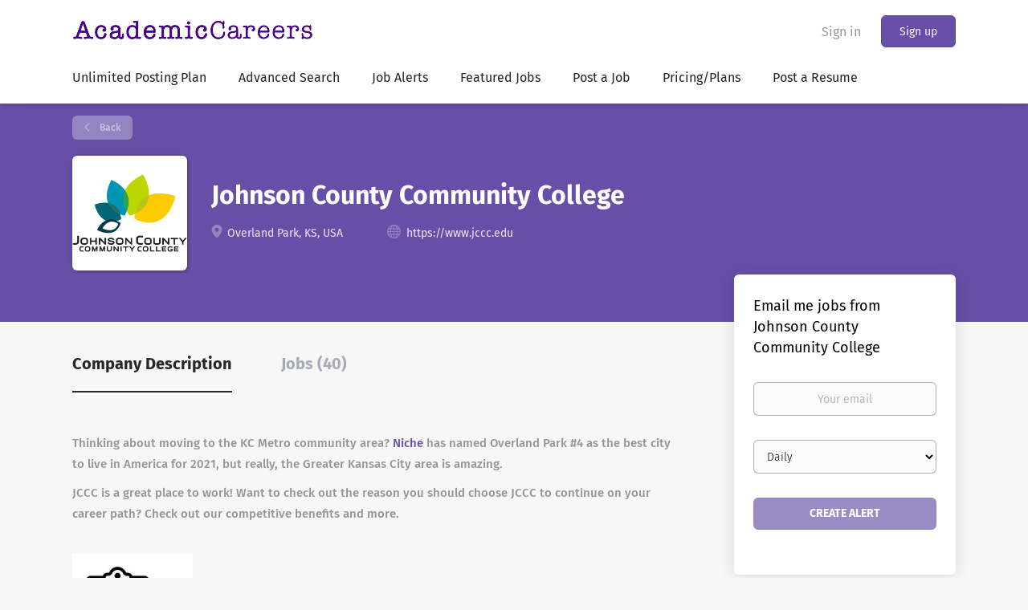

--- FILE ---
content_type: text/html;charset=utf-8
request_url: https://academiccareers.com/company/11518/johnson-county-community-college/
body_size: 16052
content:
<!DOCTYPE html>
<html lang="en">
<head>
    <meta charset="utf-8">
    <meta http-equiv="X-UA-Compatible" content="IE=edge">
    <meta name="viewport" content="width=device-width, initial-scale=1">
    <!-- The above 3 meta tags *must* come first in the head; any other head content must come *after* these tags -->

    <meta name="keywords" content="">
    <meta name="description" content="Jobs at Johnson County Community College on Academic Careers">
    <meta name="viewport" content="width=device-width, height=device-height, initial-scale=1.0, target-densityDpi=device-dpi">
    <link rel="alternate" type="application/rss+xml" title="Jobs" href="https://academiccareers.com/rss/">

    <title>Jobs at Johnson County Community College | Academic Careers</title>

    <link href="https://cdn.smartjobboard.com/2025.09/templates/BootstrapDND/assets/styles.css" rel="stylesheet">

    <link href="https://academiccareers.com/templates/BootstrapDND/assets/style/styles.css?v=1762993048.2287" rel="stylesheet" id="styles">

    <link rel="icon" href="https://academiccareers.com/templates/BootstrapDND/assets/images/acfavicon.png" type="image/x-icon" />
<link href="https://cdn.smartjobboard.com/fonts/fira-sans/style.css" rel="stylesheet" type="text/css" media="print" onload="this.media='all'; this.onload=null;">
<link rel='canonical' href='https://academiccareers.com/company/11518/johnson-county-community-college/'>
<meta property="og:type" content="article" />
<meta property="og:site_name" content="Academic Careers" />
<meta property="og:url" content="https://academiccareers.com/company/11518/johnson-county-community-college/" />
<meta property="og:title" content="Jobs at Johnson County Community College | Academic Careers" />
<meta property="og:description" content="Jobs at Johnson County Community College on Academic Careers" />
<meta property="og:image" content="https://academiccareers.com/files/pictures/Johnson_County_Community_College_2.png" />
<meta name="twitter:image" content="https://academiccareers.com/files/pictures/Johnson_County_Community_College_2.png">
<meta property="og:image" content="https://academiccareers.com/templates/BootstrapDND/assets/images/academicareers.png" />
<script type="application/ld+json">{"@context":"https:\/\/schema.org","@type":"WebSite","url":"https:\/\/academiccareers.com","image":"https:\/\/academiccareers.com\/templates\/BootstrapDND\/assets\/images\/academicareers.png","description":"Academic Careers, the ultimate global university job site. Find college jobs, university jobs, Faculty Jobs and professor jobs. Jobs at Colleges and Jobs at Universities. Advertise University Jobs","keywords":"Academic careers, college jobs, University Jobs, faculty jobs, faculty positions, education jobs, education positions, professor jobs, professor positions, university jobs, university positions, higher education positions, college jobs, college positions, administrative positions, administrative jobs, executive positions, executive jobs, higher education jobs, Post Jobs, HigherEdJobs","name":"Academic Careers","potentialAction":{"@type":"SearchAction","target":"https:\/\/academiccareers.com\/jobs\/?q={q}","query-input":"required name=q"}}</script>
            <!-- Global Site Tag (gtag.js) - Google Analytics -->
        <script async src="https://www.googletagmanager.com/gtag/js?id=UA-35837626-1"></script>
        <script>
            window.dataLayer = window.dataLayer || [];
            function gtag(){ dataLayer.push(arguments); }
            gtag('js', new Date());
                            gtag('config', 'UA-35837626-1', { 'anonymize_ip': true });
                                        gtag('config', 'UA-110320771-1', {
                    'anonymize_ip': true,
                    'dimension1': 'professorjobs.mysmartjobboard.com',
                    'dimension2': 'BootstrapDND'
                });
                    </script>
                <!-- Google Tag Manager -->
        <script>(function(w,d,s,l,i){w[l]=w[l]||[];w[l].push({'gtm.start':
            new Date().getTime(),event:'gtm.js'});var f=d.getElementsByTagName(s)[0],
                    j=d.createElement(s),dl=l!='dataLayer'?'&l='+l:'';j.async=true;j.src=
                    'https://www.googletagmanager.com/gtm.js?id='+i+dl;f.parentNode.insertBefore(j,f);
                    })(window,document,'script','dataLayer','GTM-M46JG37');</script>
        <!-- End Google Tag Manager -->
        <!-- Google Tag Manager (noscript) -->
        <noscript><iframe src="https://www.googletagmanager.com/ns.html?id=GTM-M46JG37"
                          height="0" width="0" style="display:none;visibility:hidden"></iframe></noscript>
        <!-- End Google Tag Manager (noscript) -->
        <script>
    </script>

<script>
window.dataLayer = window.dataLayer || [];
window.dataLayer.push({
    "logged_in": "no",
    "site_name": "academiccareers.com",
    "page_type": "company_profile",
    "page_name": "Jobs at Johnson County Community College"
});</script>    <style type="text/css">::selection {
  background: #674EA9;color: #e6f7ff;
}
::-moz-selection {
  background: #674EA9;color: #e6f7ff;
}
.featured-companies__jobs
{    display: none;
}


.style1
        {
            width: 100%;
            float: left;
            height: 100%;
        }
        .style2
        {
            font-family: "Myanmar Text";
            text-align: left;
            font-style: italic;
            font-weight: bold;
            font-size: large;
            height: 62px;
        }
        .style3
        {
            font-family: "Myanmar Text";
            font-size: large;
        }
        .style4
        {
            font-family: "Myanmar Text";
            text-align: left;
            font-style: italic;
            font-weight: bold;
            font-size: large;
            height: 61px;
            width: 410px;
        }
        .style5
        {
            font-weight: normal;
        }
        .style6
        {
            font-family: "Myanmar Text";
            text-align: left;
            font-style: italic;
            font-weight: bold;
            font-size: large;
            height: 61px;
            width: 409px;
        }

.search-results__title {    display: none;}</style>
    
</head>
<body>
    <nav class="navbar navbar-default">
	<div class="container container-fluid">
		<div class="logo navbar-header">
			<a class="logo__text navbar-brand" href="https://academiccareers.com">
				<img src="https://academiccareers.com/templates/BootstrapDND/assets/images/academicareers.png" alt="Academic Careers" />
			</a>
		</div>
		<div class="burger-button__wrapper burger-button__wrapper__js visible-sm visible-xs"
			 data-target="#navbar-collapse" data-toggle="collapse">
			<a href="#" aria-label="Navigation Menu"><div class="burger-button"></div></a>
		</div>
		<div class="collapse navbar-collapse" id="navbar-collapse">
			<div class="visible-sm visible-xs">
													<ul class="nav navbar-nav navbar-left">
            <li class="navbar__item ">
            <a class="navbar__link" href="https://academiccareers.com/annualplans" ><span>Unlimited Posting Plan</span></a>
                    </li>
            <li class="navbar__item ">
            <a class="navbar__link" href="/Advanced-Search/" ><span>Advanced Search</span></a>
                    </li>
            <li class="navbar__item ">
            <a class="navbar__link" href="/Job-Alert/" ><span>Job Alerts</span></a>
                    </li>
            <li class="navbar__item ">
            <a class="navbar__link" href="/jobs/" ><span>Featured Jobs</span></a>
                    </li>
            <li class="navbar__item ">
            <a class="navbar__link" href="/employers.htm/" ><span>Post a Job</span></a>
                    </li>
            <li class="navbar__item ">
            <a class="navbar__link" href="/employer-products/" ><span>Pricing/Plans</span></a>
                    </li>
            <li class="navbar__item ">
            <a class="navbar__link" href="https://academiccareers.com/registration/?user_group_id=JobSeeker" ><span>Post a Resume</span></a>
                    </li>
    </ul>


				
			</div>
			<ul class="nav navbar-nav navbar-right">
									<li class="navbar__item navbar__item ">
						<a class="navbar__link navbar__login" href="https://academiccareers.com/login/">Sign in</a>
					</li>
					<li class="navbar__item navbar__item__filled"><a class="navbar__link  btn__blue" href="https://academiccareers.com/registration/">Sign up</a></li>
							</ul>
			<div class="visible-md visible-lg">
									<ul class="nav navbar-nav navbar-left">
            <li class="navbar__item ">
            <a class="navbar__link" href="https://academiccareers.com/annualplans" ><span>Unlimited Posting Plan</span></a>
                    </li>
            <li class="navbar__item ">
            <a class="navbar__link" href="/Advanced-Search/" ><span>Advanced Search</span></a>
                    </li>
            <li class="navbar__item ">
            <a class="navbar__link" href="/Job-Alert/" ><span>Job Alerts</span></a>
                    </li>
            <li class="navbar__item ">
            <a class="navbar__link" href="/jobs/" ><span>Featured Jobs</span></a>
                    </li>
            <li class="navbar__item ">
            <a class="navbar__link" href="/employers.htm/" ><span>Post a Job</span></a>
                    </li>
            <li class="navbar__item ">
            <a class="navbar__link" href="/employer-products/" ><span>Pricing/Plans</span></a>
                    </li>
            <li class="navbar__item ">
            <a class="navbar__link" href="https://academiccareers.com/registration/?user_group_id=JobSeeker" ><span>Post a Resume</span></a>
                    </li>
    </ul>


				
			</div>
		</div>
	</div>
</nav>

<div id="apply-modal" class="modal fade" tabindex="-1">
	<div class="modal-dialog">
		<div class="modal-content">
			<div class="modal-header">
				<button type="button" class="close" data-dismiss="modal" aria-label="Close"></button>
				<h4 class="modal-title"></h4>
			</div>
			<div class="modal-body">
			</div>
		</div>
	</div>
</div>

                    
    <div class="page-row page-row-expanded">
        <div class="display-item">
            
    <div class="details-header company-profile" >
    <div class="container">
        <div class="results">
            <a href="javascript:history.back();"
               class="btn__back">
                Back            </a>
        </div>
                    <div class="media-left listing-item__logo">
                <div class="listing-item__logo--wrapper">
                    <img src="https://academiccareers.com/files/pictures/Johnson_County_Community_College_2.png" border="0" alt="" class="featured-company__image"/>
                </div>
            </div>
                <div class="media-body">
            <h1 class="details-header__title">Johnson County Community College</h1>
            <ul class="listing-item__info">
                                    <li class="listing-item__info--item listing-item__info--item-location">
                        Overland Park, KS, USA
                    </li>
                                                    <li class="listing-item__info--item listing-item__info--item-website">
                        <a href="https://www.jccc.edu" target="_blank" aria-label="https://www.jccc.edu (New Window)">
                            https://www.jccc.edu
                        </a>
                    </li>
                            </ul>
                                </div>
    </div>
</div>
<div class="container details-body details-body__company-profile">
    <div class="row">
        <div class="col-xs-12 details-body__left companies-jobs-list">
            <!-- Nav tabs -->
            <div class="company-profile-info__tabs-list">
                <ul class="nav nav-tabs company-profile-info__tabs-list--tabs" role="tablist">
                                        <li role="presentation" class="active">
                        <a href="#about-info" aria-controls="about-info" role="tab" data-toggle="tab">Company Description</a>
                    </li>
                    <li role="presentation">
                        <a href="#all-vacancy" aria-controls="all-vacancy" role="tab" data-toggle="tab">Jobs (40)</a>
                    </li>
                </ul>
            </div>

            <!-- Tab panes -->
            <div class="tab-content">
                <div role="tabpanel" class="tab-pane fade in active" id="about-info">
                    <div class="profile__info">
                        <div class="profile__info__description content-text"><div>
<p>Thinking about moving to the KC Metro community area? <a href="https://www.niche.com/places-to-live/search/best-cities/" target="_blank" rel="noopener">Niche</a> has named Overland Park&nbsp;#4 as the best city to live in America for 2021, but really, the Greater Kansas City area is&nbsp;amazing.</p>
<p>JCCC is a great place to&nbsp;work! Want to check out the reason you should choose JCCC to continue on your career&nbsp;path? Check out our competitive benefits and more.</p>
<div>&nbsp;</div>
</div>
<div>
<div>
<div>
<p><img src="https://www.jccc.edu/about/leadership-governance/administration/human-resources/files/150x150xbenefits-200x200.jpg.pagespeed.ic.O4qxxxEwVC.webp" alt="Benefits Suite" width="150" height="150" data-pagespeed-url-hash="972624890"></p>
<p><a href="https://www.jccc.edu/about/leadership-governance/administration/human-resources/employee-benefits-leaves/index.html" target="_blank" rel="noopener"><strong>Benefits Suite</strong></a></p>
</div>
<div>
<p><img src="https://www.jccc.edu/about/leadership-governance/administration/human-resources/files/150x150xemployee-wellness-200x200.jpg.pagespeed.ic.LcJuvrWonn.webp" alt="Employee Wellness" width="150" height="150" data-pagespeed-url-hash="2168545174"></p>
<p><a href="https://www.facebook.com/groups/jcccwellness" target="_blank" rel="noopener"><strong>Employee Wellness</strong></a></p>
</div>
<div>
<p><img src="https://www.jccc.edu/about/leadership-governance/administration/human-resources/files/150x150xtuition-reimbursement-200x200.jpg.pagespeed.ic.yqArQb1GmC.webp" alt="Tuition Reimbursement" width="150" height="150" data-pagespeed-url-hash="505330613"></p>
<p><a href="https://www.jccc.edu/about/leadership-governance/administration/human-resources/employee-benefits-leaves/tuition-reduction-educational-assistance.html" target="_blank" rel="noopener"><strong>Tuition Reimbursement</strong></a></p>
</div>
<div>
<p><img src="https://www.jccc.edu/about/leadership-governance/administration/human-resources/files/150x150xprofessional-development-200x200.jpg.pagespeed.ic.zrRpYU40Ym.webp" alt="Professional Development" width="150" height="150" data-pagespeed-url-hash="817671587"></p>
<p><a href="https://blogs.jccc.edu/staffdev/" target="_blank" rel="noopener"><strong>Professional Development</strong></a></p>
</div>
</div>
<div>&nbsp;</div>
</div>
<div>
<p>Johnson County Community College (JCCC) is an Equal Employment Opportunity Employer.&nbsp;JCCC provides equal employment opportunities to all qualified applicants without regard to&nbsp;race, sex, sexual orientation, gender identity, national origin, color, age, religion, protected veteran or disability status, or genetic information.</p>
<p>JCCC is continuously searching for a diverse pool of candidates to consider for our open&nbsp;positions. We are seeking individuals who will broaden interests and proficiency, while&nbsp;providing leadership in any role while fostering and promoting diversity commitment in all&nbsp;of our campus around the KC Metro area.</p>
</div>
<p><br>To see additional information about our job opening(s) or to apply, please click on the &ldquo;Apply Now&rdquo; button at the bottom of our job posting.</p>
<p>Jobs at Johnson County Community College. When inquiring or applying for jobs at Johnson County Community College, please also reference <em>AcademicCareers.com</em></p>
<p>Applicants with dual-career considerations can find university jobs such as professor jobs, dean jobs, chair / department head jobs, and other faculty jobs and professional and administrative staff employment opportunities with <a href="https://academiccareers.com/jobs/?q=Johnson+County+Community+College&amp;l=" target="_blank" rel="noopener noreferrer">Johnson County Community College</a> and at other institutions of higher education in the region on <a href="https://academiccareers.com/Advanced-Search/" target="_blank" rel="noopener noreferrer"> AcademicCareers.com</a> <br><br>To receive email alerts when new jobs at Johnson County Community College are posted, please sign up for <a href=" https://academiccareers.com/Job-Alert/" target="_blank" rel="noopener noreferrer"> new job openings at Johnson County Community College.</a></p>
<p>&nbsp;</p>
<p>&nbsp;</p>
<center><img style="margin-left: auto; margin-right: auto;" src="https://professorjobs.mysmartjobboard.com/files/userfiles/Diversity Logo.png" alt="Diversity_Logo.png"></center>
<p><br><br></p>
<p>&nbsp;</p></div>
                        <div class="profile__info__description content-text"></div>
                    </div>
                </div>
                <div role="tabpanel" class="tab-pane fade" id="all-vacancy">
                    <div class="companies-jobs-list">
                                                    <div class="search-results listing">
                                			<article class="media well listing-item listing-item__jobs listing-item__featured">
    <div class="media-left listing-item__logo">
        <a href="https://academiccareers.com/job/162037/emt-lab-clinician/" tabindex="-1">
                            <img class="media-object profile__img-company" src="https://academiccareers.com/files/pictures/Johnson_County_Community_College_2.png" alt="Johnson County Community College">
                    </a>
    </div>
    <div class="media-body">
        <div class="media-right text-right">
                            <a class="save-job" data-toggle="modal" data-target="#apply-modal" data-id="162037" title="Save" data-href="/saved-jobs/?id=162037&action=save&reload=✓" rel="nofollow" href="#"></a>
                                        <div class="listing-item__date">
                    Dec 24, 2025
                </div>
                                                                                                        <span class="listing-item__employment-type">Part time / Adjunct</span>
                                                        </div>
                    <div class="media-heading listing-item__title">
                <a href="https://academiccareers.com/job/162037/emt-lab-clinician/" class="link">EMT Lab Clinician</a>
            </div>
        
                <div class="listing-item__info clearfix">
                            <span class="listing-item__info--item listing-item__info--item-company">
                    Johnson County Community College
                </span>
                                        <span class="listing-item__info--item listing-item__info--item-location">
                    Overland Park, KS, USA
                </span>
                    </div>
                    <div class="listing-item__desc">
                    Johnson County Community College   Position, Department:  EMT Lab Clinician, Academic Affairs   Type of Position:  Part-time Temporary, Non-Exempt   Work Schedule, Hours per week:  Days, Nights, Weekends, 12 hours per week   Pay Range:   $20.02-22.89 and determined based on relevant years of work experience.   Benefits Category:  Part-time Benefits        Position Summary:  Psychomotor instruction- Lab Clinicians are responsible for assessing, reviewing and correcting student performance within the psychomotor domain in small group settings.  Equipment maintenance- Lab Clinicians are required to be responsible stewards of JCCC and program equipment and facilities  Ability to work 5-10 hours per week (during scheduled lab times).   Required Qualifications:  Kansas EMT Licensure: Active and in good standing. Candidate must attach a PDF of their current Kansas EMS certification when applying.  Working Knowledge of EMS Equipment: Demonstrates familiarity with and proper use of EMS...
            </div>
                    </div>
</article>

						<article class="media well listing-item listing-item__jobs listing-item__featured">
    <div class="media-left listing-item__logo">
        <a href="https://academiccareers.com/job/162040/lab-technician-mfab/" tabindex="-1">
                            <img class="media-object profile__img-company" src="https://academiccareers.com/files/pictures/Johnson_County_Community_College_2.png" alt="Johnson County Community College">
                    </a>
    </div>
    <div class="media-body">
        <div class="media-right text-right">
                            <a class="save-job" data-toggle="modal" data-target="#apply-modal" data-id="162040" title="Save" data-href="/saved-jobs/?id=162040&action=save&reload=✓" rel="nofollow" href="#"></a>
                                        <div class="listing-item__date">
                    Dec 24, 2025
                </div>
                                                                                                        <span class="listing-item__employment-type">Part time / Adjunct</span>
                                                        </div>
                    <div class="media-heading listing-item__title">
                <a href="https://academiccareers.com/job/162040/lab-technician-mfab/" class="link">Lab Technician, MFAB</a>
            </div>
        
                    <div class="listing-item__info listing-item__info--item-salary-range clearfix">
                
            </div>
                <div class="listing-item__info clearfix">
                            <span class="listing-item__info--item listing-item__info--item-company">
                    Johnson County Community College
                </span>
                                        <span class="listing-item__info--item listing-item__info--item-location">
                    Overland Park, KS, USA
                </span>
                    </div>
                    <div class="listing-item__desc">
                     Johnson County Community College   Position, Department:  Lab Technician, MFAB, Academic Affairs   Type of Position:  Part-time Temporary, Non-Exempt   Work Schedule, Hours per week:  Varies depending on department needs, 12 hours per week   Pay Range:  $16.31-$20.77 and determined based on relevant years of work experience.   Benefits Category:  Partial benefits     Position Summary:  The PT laboratory technician will work with other part-time and full-time lab techs at the direction of the Chair of the MFAB department. The task will include preparing materials, maintaining equipment and ordering supplies. These duties help to create a safe organized working environment and allows the various night instructors that use the lab more time with the students. This will be one of two PT lab technicians.   Required Qualifications:  
 
 Familiarity with welding and fabricating equipment. 
 Understanding of and ability to follow safety requirements. 
 Able to perform basic...
            </div>
                    </div>
</article>

						<article class="media well listing-item listing-item__jobs listing-item__featured">
    <div class="media-left listing-item__logo">
        <a href="https://academiccareers.com/job/162041/adjunct-faculty-photography/" tabindex="-1">
                            <img class="media-object profile__img-company" src="https://academiccareers.com/files/pictures/Johnson_County_Community_College_2.png" alt="Johnson County Community College">
                    </a>
    </div>
    <div class="media-body">
        <div class="media-right text-right">
                            <a class="save-job" data-toggle="modal" data-target="#apply-modal" data-id="162041" title="Save" data-href="/saved-jobs/?id=162041&action=save&reload=✓" rel="nofollow" href="#"></a>
                                        <div class="listing-item__date">
                    Dec 24, 2025
                </div>
                                                                                                        <span class="listing-item__employment-type">Part time / Adjunct</span>
                                                        </div>
                    <div class="media-heading listing-item__title">
                <a href="https://academiccareers.com/job/162041/adjunct-faculty-photography/" class="link">Adjunct Faculty, Photography</a>
            </div>
        
                    <div class="listing-item__info listing-item__info--item-salary-range clearfix">
                
            </div>
                <div class="listing-item__info clearfix">
                            <span class="listing-item__info--item listing-item__info--item-company">
                    Johnson County Community College
                </span>
                                        <span class="listing-item__info--item listing-item__info--item-location">
                    Overland Park, KS, USA
                </span>
                    </div>
                    <div class="listing-item__desc">
                     Johnson County Community College   Position:  Adjunct Faculty, Photography   Department:  Academic Affairs   Type of Position:  Adjunct Faculty   Exemption Status:  Exempt   Work Schedule, Hours per week:  Varies depending on department needs hours per week   Opportunity for hybrid schedule:  No   Starting Salary Range:   AJCR $1,208-$1,344 per credit hour and in accordance with the adjunct table and determined based on relevant years of work experience provided on application and resume.   Benefits Category    For Adjunct Faculty  
 
 Optional Retirement plan access 
 Tuition discount for JCCC courses (for adjuncts meeting eligibility criteria) 
 
   For Part‑time partial is employees who have a more flexible schedule working less than 630 hours a year  
 
 Tuition discount for JCCC courses 
 More flexibility on scheduling 
 
   Additional Incentives:  
 
 Free access to the Gym on campus for all employees and dependents 
 Discount to the Hiersteiner Child...
            </div>
                    </div>
</article>

						<article class="media well listing-item listing-item__jobs listing-item__featured">
    <div class="media-left listing-item__logo">
        <a href="https://academiccareers.com/job/162034/adjunct-faculty-hvac/" tabindex="-1">
                            <img class="media-object profile__img-company" src="https://academiccareers.com/files/pictures/Johnson_County_Community_College_2.png" alt="Johnson County Community College">
                    </a>
    </div>
    <div class="media-body">
        <div class="media-right text-right">
                            <a class="save-job" data-toggle="modal" data-target="#apply-modal" data-id="162034" title="Save" data-href="/saved-jobs/?id=162034&action=save&reload=✓" rel="nofollow" href="#"></a>
                                        <div class="listing-item__date">
                    Dec 24, 2025
                </div>
                                                                                                        <span class="listing-item__employment-type">Part time / Adjunct</span>
                                                        </div>
                    <div class="media-heading listing-item__title">
                <a href="https://academiccareers.com/job/162034/adjunct-faculty-hvac/" class="link">Adjunct Faculty, HVAC</a>
            </div>
        
                    <div class="listing-item__info listing-item__info--item-salary-range clearfix">
                
            </div>
                <div class="listing-item__info clearfix">
                            <span class="listing-item__info--item listing-item__info--item-company">
                    Johnson County Community College
                </span>
                                        <span class="listing-item__info--item listing-item__info--item-location">
                    Overland Park, KS, USA
                </span>
                    </div>
                    <div class="listing-item__desc">
                     Johnson County Community College   Position, Department:  Adj Faculty HVAC, Academic Affairs   Type of Position:  Adjunct Faculty, Exempt   Work Schedule, Hours per week:  M/W or T/Th 6-9pm   Pay Grade/Pay Range:  $1,208-$1,344 per credit hour and in accordance with the  adjunct table    Benefits Category:  Partial benefits     Position Summary:  The ideal candidate for Adjunct Assistant Professor HVAC, will have working knowledge and experience working with heat pumps, furnaces, and air conditioning equipment. This position requires the availability to teach between the hours of 6:00pm and 9:00pm. Monday and Wednesday nights OR Tuesdays and Thursday nights.   Required Qualifications:   Associates Degree with five years of experience in HVAC   Preferred Qualifications:    Bachelors Degree with three years of experience in HVAC  To be considered for this position we will require an application and resume.  *Unofficial transcripts are required for all Adjunct faculty and Faculty...
            </div>
                    </div>
</article>

						<article class="media well listing-item listing-item__jobs listing-item__featured">
    <div class="media-left listing-item__logo">
        <a href="https://academiccareers.com/job/162035/police-officer/" tabindex="-1">
                            <img class="media-object profile__img-company" src="https://academiccareers.com/files/pictures/Johnson_County_Community_College_2.png" alt="Johnson County Community College">
                    </a>
    </div>
    <div class="media-body">
        <div class="media-right text-right">
                            <a class="save-job" data-toggle="modal" data-target="#apply-modal" data-id="162035" title="Save" data-href="/saved-jobs/?id=162035&action=save&reload=✓" rel="nofollow" href="#"></a>
                                        <div class="listing-item__date">
                    Dec 24, 2025
                </div>
                                                                                                        <span class="listing-item__employment-type">Full time</span>
                                                        </div>
                    <div class="media-heading listing-item__title">
                <a href="https://academiccareers.com/job/162035/police-officer/" class="link">Police Officer</a>
            </div>
        
                <div class="listing-item__info clearfix">
                            <span class="listing-item__info--item listing-item__info--item-company">
                    Johnson County Community College
                </span>
                                        <span class="listing-item__info--item listing-item__info--item-location">
                    Overland Park, KS, USA
                </span>
                    </div>
                    <div class="listing-item__desc">
                    Johnson County Community College   Position, Department:  Police Officer, Operations   Type of Position:  Full-time Hourly, Non-Exempt   Work Schedule, Hours per week:  Varies depending on department needs, 40 hours per week   Pay Range:   $26.39-$34.33 and determined based on relevant years of work experience.   Benefits Category:   Full-time Benefits         Position Summary:  Provide law enforcement and public safety services to the Johnson County Community College (JCCC) community. This includes enforcement of criminal statutes with full arrest authority, parking and traffic enforcement, crime prevention, patrol activity, accident investigation, resolution of domestic and other disturbances, prosecution support, non-criminal public safety services, and enforcement of college policies, rules, and regulations.   Required Qualifications:     Career-development professional within field.   Requires moderate skill set and proficiency in discipline.   Conducts work assignments of...
            </div>
                    </div>
</article>

						<article class="media well listing-item listing-item__jobs listing-item__featured">
    <div class="media-left listing-item__logo">
        <a href="https://academiccareers.com/job/162036/adjunct-assistant-professor-ems/" tabindex="-1">
                            <img class="media-object profile__img-company" src="https://academiccareers.com/files/pictures/Johnson_County_Community_College_2.png" alt="Johnson County Community College">
                    </a>
    </div>
    <div class="media-body">
        <div class="media-right text-right">
                            <a class="save-job" data-toggle="modal" data-target="#apply-modal" data-id="162036" title="Save" data-href="/saved-jobs/?id=162036&action=save&reload=✓" rel="nofollow" href="#"></a>
                                        <div class="listing-item__date">
                    Dec 24, 2025
                </div>
                                                                                                        <span class="listing-item__employment-type">Part time / Adjunct</span>
                                                        </div>
                    <div class="media-heading listing-item__title">
                <a href="https://academiccareers.com/job/162036/adjunct-assistant-professor-ems/" class="link">Adjunct Assistant Professor, EMS</a>
            </div>
        
                <div class="listing-item__info clearfix">
                            <span class="listing-item__info--item listing-item__info--item-company">
                    Johnson County Community College
                </span>
                                        <span class="listing-item__info--item listing-item__info--item-location">
                    Overland Park, KS, USA
                </span>
                    </div>
                    <div class="listing-item__desc">
                    Johnson County Community College   Position, Department:  Adjunct Assistant Professor, EMS, Academic Affairs   Type of Position:  Adjunct Faculty, Exempt   Work Schedule, Hours per week:  Varies, Varies hours per week   Pay Range:   Competitive Rate of Pay and determined based on relevant years of work experience.   Opportunity for hybrid schedule:  Yes No   Benefits Category:   Full-time Benefits  Part-time Benefits Partial benefits       Position Summary:  The Adjunct Assistant Professor, EMS, is responsible for facilitating class lectures, labs, and clinical instruction of adult college students and/or high school students for EMR and/or EMT ( EMS121, 128, 131,133 and 140) initial courses of instruction.   Required Qualifications:  2-years of full-time EMS transporting experience (or equivalent experience) Kansas EMT certification Associates Degree, Candidate must attach PDF of unofficial transcripts when applying for consideration   Preferred Qualifications:  5 Years...
            </div>
                    </div>
</article>

						<article class="media well listing-item listing-item__jobs listing-item__featured">
    <div class="media-left listing-item__logo">
        <a href="https://academiccareers.com/job/162043/maintenance-mechanic-electrical/" tabindex="-1">
                            <img class="media-object profile__img-company" src="https://academiccareers.com/files/pictures/Johnson_County_Community_College_2.png" alt="Johnson County Community College">
                    </a>
    </div>
    <div class="media-body">
        <div class="media-right text-right">
                            <a class="save-job" data-toggle="modal" data-target="#apply-modal" data-id="162043" title="Save" data-href="/saved-jobs/?id=162043&action=save&reload=✓" rel="nofollow" href="#"></a>
                                        <div class="listing-item__date">
                    Dec 24, 2025
                </div>
                                                                                                        <span class="listing-item__employment-type">Full time</span>
                                                        </div>
                    <div class="media-heading listing-item__title">
                <a href="https://academiccareers.com/job/162043/maintenance-mechanic-electrical/" class="link">Maintenance Mechanic Electrical</a>
            </div>
        
                <div class="listing-item__info clearfix">
                            <span class="listing-item__info--item listing-item__info--item-company">
                    Johnson County Community College
                </span>
                                        <span class="listing-item__info--item listing-item__info--item-location">
                    Overland Park, KS, USA
                </span>
                    </div>
                    <div class="listing-item__desc">
                    Johnson County Community College   Position:  Maintenance Mechanic Electrical   Type of Position:  Full-time Hourly   Exemption Status:  Non-Exempt   Work Schedule, Hours per week:  Wednesday-Saturday; 6:00 AM-4:30 PM, 40 hours per week   Starting Salary Range:   $23.16-$29.97 and determined based on relevant years of work experience provided on application and resume.       Position Summary:  Responsible for maintenance work orders, preventive maintenance tasks, repairs/breakdowns, and performing service and corrective repairs on all electrical systems inside and outside.   Required Qualifications:     Senior-level support role.   Completes assignments with little supervision.   May assist less-experienced team members.   Requires a High School Diploma and 3+ years of related experience.   Must possess a valid driver's license and acceptable driving record to be insured to operate college vehicles.          Position Details:   Job duties include but are not limited to:...
            </div>
                    </div>
</article>

						<article class="media well listing-item listing-item__jobs listing-item__featured">
    <div class="media-left listing-item__logo">
        <a href="https://academiccareers.com/job/162044/custodian-mechanic/" tabindex="-1">
                            <img class="media-object profile__img-company" src="https://academiccareers.com/files/pictures/Johnson_County_Community_College_2.png" alt="Johnson County Community College">
                    </a>
    </div>
    <div class="media-body">
        <div class="media-right text-right">
                            <a class="save-job" data-toggle="modal" data-target="#apply-modal" data-id="162044" title="Save" data-href="/saved-jobs/?id=162044&action=save&reload=✓" rel="nofollow" href="#"></a>
                                        <div class="listing-item__date">
                    Dec 24, 2025
                </div>
                                                                                                        <span class="listing-item__employment-type">Full time</span>
                                                        </div>
                    <div class="media-heading listing-item__title">
                <a href="https://academiccareers.com/job/162044/custodian-mechanic/" class="link">Custodian/Mechanic</a>
            </div>
        
                <div class="listing-item__info clearfix">
                            <span class="listing-item__info--item listing-item__info--item-company">
                    Johnson County Community College
                </span>
                                        <span class="listing-item__info--item listing-item__info--item-location">
                    Overland Park, KS, USA
                </span>
                    </div>
                    <div class="listing-item__desc">
                    Johnson County Community College   Position:  Custodian/Mechanic   Department:  Finance &amp; Administrative Services   Type of Position:  Full-time Hourly   Exemption Status:  Non-Exempt   Work Schedule, Hours per week:  Monday-Friday, 8:00 AM to 5:00 PM, 40 hours per week   Opportunity for hybrid schedule:  No   Starting Salary Range:   $20.47-$26.35 and determined based on relevant years of work experience provided on application and resume.       Position Summary:   The Custodian/Mechanic performs skilled maintenance, troubleshooting, and repair of custodial equipment like buffers, vacuums, floor scrubbers, carpet extractors, etc. while also providing a wide range of custodial duties to maintain clean, orderly, and safe campus facilities. This position plays a critical role in ensuring that all cleaning operations are supported by properly functioning machinery and tools, minimizing downtime, reducing disruptions, and maintaining operational efficiency across campus...
            </div>
                    </div>
</article>

						<article class="media well listing-item listing-item__jobs listing-item__featured">
    <div class="media-left listing-item__logo">
        <a href="https://academiccareers.com/job/162045/sous-chef-lead-production/" tabindex="-1">
                            <img class="media-object profile__img-company" src="https://academiccareers.com/files/pictures/Johnson_County_Community_College_2.png" alt="Johnson County Community College">
                    </a>
    </div>
    <div class="media-body">
        <div class="media-right text-right">
                            <a class="save-job" data-toggle="modal" data-target="#apply-modal" data-id="162045" title="Save" data-href="/saved-jobs/?id=162045&action=save&reload=✓" rel="nofollow" href="#"></a>
                                        <div class="listing-item__date">
                    Dec 24, 2025
                </div>
                                                                                                        <span class="listing-item__employment-type">Full time</span>
                                                        </div>
                    <div class="media-heading listing-item__title">
                <a href="https://academiccareers.com/job/162045/sous-chef-lead-production/" class="link">Sous Chef Lead Production</a>
            </div>
        
                <div class="listing-item__info clearfix">
                            <span class="listing-item__info--item listing-item__info--item-company">
                    Johnson County Community College
                </span>
                                        <span class="listing-item__info--item listing-item__info--item-location">
                    Overland Park, KS, USA
                </span>
                    </div>
                    <div class="listing-item__desc">
                    Johnson County Community College   Position:  Sous Chef Lead Production   Department:  Finance &amp; Administrative Services   Type of Position:  Full-time Hourly   Exemption Status:  Non-Exempt   Work Schedule, Hours per week:  Varies, predominately Monday-Friday, 40 hours per week   Opportunity for hybrid schedule:  No   Starting Salary Range:   $16.31-$20.77 and determined based on relevant years of work experience provided on application and resume.       Position Summary:  Lead food production and participate in food preparation daily.   Required Qualifications:     Requires a High School Diploma or GED and 3+ years of related experience.   May assist less-experienced team members.   Must be able to pass ServeSafe Certification once employed.          Position Details:   Job duties include but are not limited to:      Lead production efforts in assigned area and prepare product following production sheets and recipes.    Ensure that designated dining services outlets have...
            </div>
                    </div>
</article>

						<article class="media well listing-item listing-item__jobs listing-item__featured">
    <div class="media-left listing-item__logo">
        <a href="https://academiccareers.com/job/162039/espresso-barista/" tabindex="-1">
                            <img class="media-object profile__img-company" src="https://academiccareers.com/files/pictures/Johnson_County_Community_College_2.png" alt="Johnson County Community College">
                    </a>
    </div>
    <div class="media-body">
        <div class="media-right text-right">
                            <a class="save-job" data-toggle="modal" data-target="#apply-modal" data-id="162039" title="Save" data-href="/saved-jobs/?id=162039&action=save&reload=✓" rel="nofollow" href="#"></a>
                                        <div class="listing-item__date">
                    Dec 24, 2025
                </div>
                                                                                                        <span class="listing-item__employment-type">Part time / Adjunct</span>
                                                        </div>
                    <div class="media-heading listing-item__title">
                <a href="https://academiccareers.com/job/162039/espresso-barista/" class="link">Espresso Barista</a>
            </div>
        
                <div class="listing-item__info clearfix">
                            <span class="listing-item__info--item listing-item__info--item-company">
                    Johnson County Community College
                </span>
                                        <span class="listing-item__info--item listing-item__info--item-location">
                    Overland Park, KS, USA
                </span>
                    </div>
                    <div class="listing-item__desc">
                    Johnson County Community College   Position, Department:  Espresso Barista, Operations   Type of Position:  Part-time Temporary, Non-Exempt   Work Schedule, Hours per week:  Varies depending on department needs, 12 hours per week   Pay Range:   $15.34   Benefits Category:  Partial benefits       Position Summary:  Prepare and serve food and beverages safely and accurately according to local, state, and departmental guidelines.   Required Qualifications:     Requires a High School Diploma      To be considered for this position we will require an application and resume.  *Unofficial transcripts are required for all Adjunct faculty and Faculty positions.       Position Details:   Job duties include but are not limited to:      Take orders, prepare and serve beverages and operate cash register.    Provide customer service to students, faculty, staff, and visitors.    Maintain clean workspaces and observe proper food safety.    Ensure the Cafe presents a welcoming appearance with...
            </div>
                    </div>
</article>

						<article class="media well listing-item listing-item__jobs listing-item__featured">
    <div class="media-left listing-item__logo">
        <a href="https://academiccareers.com/job/162038/paramedic-lab-clinician/" tabindex="-1">
                            <img class="media-object profile__img-company" src="https://academiccareers.com/files/pictures/Johnson_County_Community_College_2.png" alt="Johnson County Community College">
                    </a>
    </div>
    <div class="media-body">
        <div class="media-right text-right">
                            <a class="save-job" data-toggle="modal" data-target="#apply-modal" data-id="162038" title="Save" data-href="/saved-jobs/?id=162038&action=save&reload=✓" rel="nofollow" href="#"></a>
                                        <div class="listing-item__date">
                    Dec 24, 2025
                </div>
                                                                                                        <span class="listing-item__employment-type">Part time / Adjunct</span>
                                                        </div>
                    <div class="media-heading listing-item__title">
                <a href="https://academiccareers.com/job/162038/paramedic-lab-clinician/" class="link">Paramedic Lab Clinician</a>
            </div>
        
                <div class="listing-item__info clearfix">
                            <span class="listing-item__info--item listing-item__info--item-company">
                    Johnson County Community College
                </span>
                                        <span class="listing-item__info--item listing-item__info--item-location">
                    Overland Park, KS, USA
                </span>
                    </div>
                    <div class="listing-item__desc">
                    Johnson County Community College   Position, Department:  Paramedic Lab Clinician, Academic Affairs   Type of Position:  Part-time Temporary, Non-Exempt   Work Schedule, Hours per week:  Varies depending on department needs, 12 hours per week   Pay Range:   $20.47-$26.35 and determined based on relevant years of work experience.   Benefits Category:  Partial benefits       Position Summary:  Paramedic Lab Clinicians are responsible for assisting with the instructional needs of EMS course laboratory sessions. This position works is eligible to work within all EMS courses with lab.  1. Psychomotor instruction- Lab Clinicians are responsible for assessing, reviewing and correcting student performance within the psychomotor domain in small group settings.  2. Equipment maintenance- Lab Clinicians are required to be responsible stewards of JCCC and program equipment and facilities  3. Ability to work 5-10 hours per week (during scheduled lab times).   Required Qualifications:...
            </div>
                    </div>
</article>

						<article class="media well listing-item listing-item__jobs listing-item__featured">
    <div class="media-left listing-item__logo">
        <a href="https://academiccareers.com/job/162042/adjunct-assistant-professor-electrical-technology/" tabindex="-1">
                            <img class="media-object profile__img-company" src="https://academiccareers.com/files/pictures/Johnson_County_Community_College_2.png" alt="Johnson County Community College">
                    </a>
    </div>
    <div class="media-body">
        <div class="media-right text-right">
                            <a class="save-job" data-toggle="modal" data-target="#apply-modal" data-id="162042" title="Save" data-href="/saved-jobs/?id=162042&action=save&reload=✓" rel="nofollow" href="#"></a>
                                        <div class="listing-item__date">
                    Dec 24, 2025
                </div>
                                                                                                        <span class="listing-item__employment-type">Part time / Adjunct</span>
                                                        </div>
                    <div class="media-heading listing-item__title">
                <a href="https://academiccareers.com/job/162042/adjunct-assistant-professor-electrical-technology/" class="link">Adjunct Assistant Professor, Electrical Technology</a>
            </div>
        
                    <div class="listing-item__info listing-item__info--item-salary-range clearfix">
                
            </div>
                <div class="listing-item__info clearfix">
                            <span class="listing-item__info--item listing-item__info--item-company">
                    Johnson County Community College
                </span>
                                        <span class="listing-item__info--item listing-item__info--item-location">
                    Overland Park, KS, USA
                </span>
                    </div>
                    <div class="listing-item__desc">
                     Johnson County Community College   Position:  Adjunct Assistant Professor, Electrical Technology   Department:  Academic Affairs   Type of Position:  Adjunct Faculty   Exemption Status:  Exempt   Work Schedule, Hours per week:  Varies depending on department needs hours per week   Starting Salary Range:   AJCR $1,208-$1,344 per credit hour and in accordance with the adjunct table and determined based on relevant years of work experience provided on application and resume.   Benefits Category    For Adjunct Faculty  
 
 Optional Retirement plan access 
 Tuition discount for JCCC courses (for adjuncts meeting eligibility criteria) 
 
   Additional Incentives:  
 
 Free access to the Gym on campus for all employees and dependents 
 Discount to the Hiersteiner Child Development Center 
 Snow days 
 Professional development funding and training opportunities 
 Mentorship program 
 Recognition and awards programs 
 Employee wellness programs 
 
     Position Summary:...
            </div>
                    </div>
</article>

						<article class="media well listing-item listing-item__jobs listing-item__featured">
    <div class="media-left listing-item__logo">
        <a href="https://academiccareers.com/job/161955/accounting-specialist-i-dining-services/" tabindex="-1">
                            <img class="media-object profile__img-company" src="https://academiccareers.com/files/pictures/Johnson_County_Community_College_2.png" alt="Johnson County Community College">
                    </a>
    </div>
    <div class="media-body">
        <div class="media-right text-right">
                            <a class="save-job" data-toggle="modal" data-target="#apply-modal" data-id="161955" title="Save" data-href="/saved-jobs/?id=161955&action=save&reload=✓" rel="nofollow" href="#"></a>
                                        <div class="listing-item__date">
                    Dec 23, 2025
                </div>
                                                                                                        <span class="listing-item__employment-type">Part time / Adjunct</span>
                                                        </div>
                    <div class="media-heading listing-item__title">
                <a href="https://academiccareers.com/job/161955/accounting-specialist-i-dining-services/" class="link">Accounting Specialist I, Dining Services</a>
            </div>
        
                <div class="listing-item__info clearfix">
                            <span class="listing-item__info--item listing-item__info--item-company">
                    Johnson County Community College
                </span>
                                        <span class="listing-item__info--item listing-item__info--item-location">
                    Overland Park, KS, USA
                </span>
                    </div>
                    <div class="listing-item__desc">
                    Johnson County Community College   Position:  Accounting Specialist I, Dining Services   Department:  Finance &amp; Administrative Services   Type of Position:  Part-time Regular   Exemption Status:  Non-Exempt   Work Schedule, Hours per week:  Varies depending on department needs, 25 hours per week   Opportunity for hybrid schedule:  No   Starting Salary Range:   $16.31-$20.77 and determined based on relevant years of work experience provided on application and resume.       Position Summary:  JCCC inspires learning to transform lives and strengthen communities. This position supports this mission by providing accounting support for Dining Services operations, including processing daily sales receipts and deposits, submitting vendor accounts-payable invoices, and managing accounts-receivable activities in accordance with established policies and procedures.   Required Qualifications:     Requires a High School Diploma and 3+ years of related experience.      Preferred...
            </div>
                    </div>
</article>

						<article class="media well listing-item listing-item__jobs listing-item__featured">
    <div class="media-left listing-item__logo">
        <a href="https://academiccareers.com/job/161956/transition-coordinator/" tabindex="-1">
                            <img class="media-object profile__img-company" src="https://academiccareers.com/files/pictures/Johnson_County_Community_College_2.png" alt="Johnson County Community College">
                    </a>
    </div>
    <div class="media-body">
        <div class="media-right text-right">
                            <a class="save-job" data-toggle="modal" data-target="#apply-modal" data-id="161956" title="Save" data-href="/saved-jobs/?id=161956&action=save&reload=✓" rel="nofollow" href="#"></a>
                                        <div class="listing-item__date">
                    Dec 23, 2025
                </div>
                                                                                                        <span class="listing-item__employment-type">Part time / Adjunct</span>
                                                        </div>
                    <div class="media-heading listing-item__title">
                <a href="https://academiccareers.com/job/161956/transition-coordinator/" class="link">Transition Coordinator</a>
            </div>
        
                <div class="listing-item__info clearfix">
                            <span class="listing-item__info--item listing-item__info--item-company">
                    Johnson County Community College
                </span>
                                        <span class="listing-item__info--item listing-item__info--item-location">
                    Overland Park, KS, USA
                </span>
                    </div>
                    <div class="listing-item__desc">
                    Johnson County Community College   Position:  Transition Coordinator   Department:  Academic Affairs   Type of Position:  Part-time Temporary   Exemption Status:  Non-Exempt   Work Schedule, Hours per week:  Varies, typically Monday-Wednesday-Friday, 12 hours per week   Opportunity for hybrid schedule:  Yes    Starting Salary Range:   $23.16-$29.97 and determined based on relevant years of work experience provided on application and resume.       Position Summary:  Plans and coordinates the College Success Transition Programs. Manages the student applications, interviews possible participants and coordinates with constituents. Maintains clear and accurate records on both participating schools and students. Advertises Transition into PostSecondary (TIPS) and other relevant courses across campus and through the community with written, online, and in-person content. Communicates with campus and community partners to provide a holistic approach to student success. Assists in the...
            </div>
                    </div>
</article>

						<article class="media well listing-item listing-item__jobs listing-item__featured">
    <div class="media-left listing-item__logo">
        <a href="https://academiccareers.com/job/161957/customer-service-specialist/" tabindex="-1">
                            <img class="media-object profile__img-company" src="https://academiccareers.com/files/pictures/Johnson_County_Community_College_2.png" alt="Johnson County Community College">
                    </a>
    </div>
    <div class="media-body">
        <div class="media-right text-right">
                            <a class="save-job" data-toggle="modal" data-target="#apply-modal" data-id="161957" title="Save" data-href="/saved-jobs/?id=161957&action=save&reload=✓" rel="nofollow" href="#"></a>
                                        <div class="listing-item__date">
                    Dec 23, 2025
                </div>
                                                                                                        <span class="listing-item__employment-type">Part time / Adjunct</span>
                                                        </div>
                    <div class="media-heading listing-item__title">
                <a href="https://academiccareers.com/job/161957/customer-service-specialist/" class="link">Customer Service Specialist</a>
            </div>
        
                <div class="listing-item__info clearfix">
                            <span class="listing-item__info--item listing-item__info--item-company">
                    Johnson County Community College
                </span>
                                        <span class="listing-item__info--item listing-item__info--item-location">
                    Overland Park, KS, USA
                </span>
                    </div>
                    <div class="listing-item__desc">
                    Johnson County Community College   Position, Department:  Customer Service Specialist, Operations   Type of Position:  Part-time Regular, Non-Exempt   Work Schedule, Hours per week:  Varies depending on department needs, 25 hours per week   Pay Range:   $15.95-$20.31 and determined based on relevant years of work experience.   Benefits Category:  Part-time Benefits       Position Summary:  Aid and support all aspects of Bookstore operations and maintain positive customer service to Bookstore staff, college faculty and staff members, students, and local patrons. Provide general Bookstore information and sales support, maintain the sales floor, handle customer inquiries and complaints, and operate a cash register.   Required Qualifications:     Mid-level support role.   Completes routine tasks under moderate supervision.   Requires a High School Diploma and at least 1 year of related experience.     To be considered for this position we will require an application, resume, and...
            </div>
                    </div>
</article>

						<article class="media well listing-item listing-item__jobs listing-item__featured">
    <div class="media-left listing-item__logo">
        <a href="https://academiccareers.com/job/161488/tutor-iii/" tabindex="-1">
                            <img class="media-object profile__img-company" src="https://academiccareers.com/files/pictures/Johnson_County_Community_College_2.png" alt="Johnson County Community College">
                    </a>
    </div>
    <div class="media-body">
        <div class="media-right text-right">
                            <a class="save-job" data-toggle="modal" data-target="#apply-modal" data-id="161488" title="Save" data-href="/saved-jobs/?id=161488&action=save&reload=✓" rel="nofollow" href="#"></a>
                                        <div class="listing-item__date">
                    Dec 20, 2025
                </div>
                                                                                                        <span class="listing-item__employment-type">Part time / Adjunct</span>
                                                        </div>
                    <div class="media-heading listing-item__title">
                <a href="https://academiccareers.com/job/161488/tutor-iii/" class="link">Tutor III</a>
            </div>
        
                <div class="listing-item__info clearfix">
                            <span class="listing-item__info--item listing-item__info--item-company">
                    Johnson County Community College
                </span>
                                        <span class="listing-item__info--item listing-item__info--item-location">
                    Overland Park, KS, USA
                </span>
                    </div>
                    <div class="listing-item__desc">
                    Johnson County Community College   Position:  Tutor III   Department:  Academic Affairs   Type of Position:  Part-time Temporary   Exemption Status:  Non-Exempt   Work Schedule, Hours per week:  Evenings and Weekends, up to 12 hours per week   Opportunity for hybrid schedule:  No   Starting Salary Range:   $20.47-$26.35 and determined based on relevant years of work experience provided on application and resume.       Position Summary:  Tutor students through a variety of modalities and methods in specific subjects higher-level courses and content, incorporating executive functioning skills; refer students to other relevant resources. Assist with creation and implementation of center-specific projects and training as appropriate; work with various campus partners to create learning opportunities for students; assist in other daily activities in the relevant center.   Required Qualifications:     Considered highly skilled and proficient in discipline.   Conducts complex,...
            </div>
                    </div>
</article>

						<article class="media well listing-item listing-item__jobs listing-item__featured">
    <div class="media-left listing-item__logo">
        <a href="https://academiccareers.com/job/161317/assistant-bursar/" tabindex="-1">
                            <img class="media-object profile__img-company" src="https://academiccareers.com/files/pictures/Johnson_County_Community_College_2.png" alt="Johnson County Community College">
                    </a>
    </div>
    <div class="media-body">
        <div class="media-right text-right">
                            <a class="save-job" data-toggle="modal" data-target="#apply-modal" data-id="161317" title="Save" data-href="/saved-jobs/?id=161317&action=save&reload=✓" rel="nofollow" href="#"></a>
                                        <div class="listing-item__date">
                    Dec 18, 2025
                </div>
                                                                                                        <span class="listing-item__employment-type">Full time</span>
                                                        </div>
                    <div class="media-heading listing-item__title">
                <a href="https://academiccareers.com/job/161317/assistant-bursar/" class="link">Assistant Bursar</a>
            </div>
        
                <div class="listing-item__info clearfix">
                            <span class="listing-item__info--item listing-item__info--item-company">
                    Johnson County Community College
                </span>
                                        <span class="listing-item__info--item listing-item__info--item-location">
                    Overland Park, KS, USA
                </span>
                    </div>
                    <div class="listing-item__desc">
                    Johnson County Community College   Position:  Assistant Bursar   Department:  Finance &amp; Administrative Services   Type of Position:  Full-time Salaried   Exemption Status:  Exempt   Work Schedule, Hours per week:  Monday-Friday, 8:00 AM to 5:00 PM, 40 hours per week   Opportunity for hybrid schedule:  No   Starting Salary Range:   $55,113-$71,677 and determined based on relevant years of work experience provided on application and resume.       Position Summary:  Lead payment processing and Student Account Services functions within the Bursar's Office, ensuring efficient support for students, staff, and faculty.   Required Qualifications:     Bachelor's Degree with 3+ years of work-related experience.   Broad knowledge of the field with demonstrated leadership skills.      Preferred Qualifications:      Master's Degree    Supervisory experience.   Accounting, customer service, and higher education administration experience preferred.          Position Details:   Job duties...
            </div>
                    </div>
</article>

						<article class="media well listing-item listing-item__jobs listing-item__featured">
    <div class="media-left listing-item__logo">
        <a href="https://academiccareers.com/job/161318/lead-teacher/" tabindex="-1">
                            <img class="media-object profile__img-company" src="https://academiccareers.com/files/pictures/Johnson_County_Community_College_2.png" alt="Johnson County Community College">
                    </a>
    </div>
    <div class="media-body">
        <div class="media-right text-right">
                            <a class="save-job" data-toggle="modal" data-target="#apply-modal" data-id="161318" title="Save" data-href="/saved-jobs/?id=161318&action=save&reload=✓" rel="nofollow" href="#"></a>
                                        <div class="listing-item__date">
                    Dec 18, 2025
                </div>
                                                                                                        <span class="listing-item__employment-type">Full time</span>
                                                        </div>
                    <div class="media-heading listing-item__title">
                <a href="https://academiccareers.com/job/161318/lead-teacher/" class="link">Lead Teacher</a>
            </div>
        
                <div class="listing-item__info clearfix">
                            <span class="listing-item__info--item listing-item__info--item-company">
                    Johnson County Community College
                </span>
                                        <span class="listing-item__info--item listing-item__info--item-location">
                    Overland Park, KS, USA
                </span>
                    </div>
                    <div class="listing-item__desc">
                    Johnson County Community College   Position:  Lead Teacher   Department:  Finance &amp; Administrative Services   Type of Position:  Full-time Hourly   Exemption Status:  Non-Exempt   Work Schedule, Hours per week:  Monday-Friday, 40 hours per week   Opportunity for hybrid schedule:  No   Starting Salary Range:   $16.31-$20.77 and determined based on relevant years of work experience provided on application and resume.       Position Summary:  Lead, plan, and implement an Early Childhood education program for the Hiersteiner Child Development Center (HCDC) for a designated group of young children to support a positive learning environment for college students.   Required Qualifications:     Career-level professional within the field. Considered highly skilled and proficient in discipline. Conducts complex, important work under minimal supervision and wide latitude for independent judgment.   Requires an Associate's Degree and 2-4+ years' of relevant experience.   Must complete...
            </div>
                    </div>
</article>

						<article class="media well listing-item listing-item__jobs listing-item__featured">
    <div class="media-left listing-item__logo">
        <a href="https://academiccareers.com/job/161316/assistant-professor-computer-science-and-information-systems/" tabindex="-1">
                            <img class="media-object profile__img-company" src="https://academiccareers.com/files/pictures/Johnson_County_Community_College_2.png" alt="Johnson County Community College">
                    </a>
    </div>
    <div class="media-body">
        <div class="media-right text-right">
                            <a class="save-job" data-toggle="modal" data-target="#apply-modal" data-id="161316" title="Save" data-href="/saved-jobs/?id=161316&action=save&reload=✓" rel="nofollow" href="#"></a>
                                        <div class="listing-item__date">
                    Dec 18, 2025
                </div>
                                                                                                        <span class="listing-item__employment-type">Full time</span>
                                                        </div>
                    <div class="media-heading listing-item__title">
                <a href="https://academiccareers.com/job/161316/assistant-professor-computer-science-and-information-systems/" class="link">Assistant Professor, Computer Science and Information Systems</a>
            </div>
        
                <div class="listing-item__info clearfix">
                            <span class="listing-item__info--item listing-item__info--item-company">
                    Johnson County Community College
                </span>
                                        <span class="listing-item__info--item listing-item__info--item-location">
                    Overland Park, KS, USA
                </span>
                    </div>
                    <div class="listing-item__desc">
                    Johnson County Community College   Position:  Assistant Professor, Computer Science and Information Systems   Department:  Academic Affairs   Type of Position:  Full-time Faculty   Exemption Status:  Exempt   Work Schedule, Hours per week:  Varies with course schedule, 40 hours per week   Opportunity for hybrid schedule:  No   Starting Salary Range:   $54,122-$91,437 and determined based on relevant years of work experience provided on application and resume.       Position Summary:  This full-time faculty position begins in August 2026 in the Computer Science and Information Systems (CSIS) department. CSIS encompasses computer science, information systems, data science/data analytics, and is currently developing applied artificial intelligence courses. Current CSIS needs include developing and teaching courses in data science/data analytics and applied artificial intelligence.  Full-time CSIS faculty are required to teach an average of 15 credit hours per semester. Teaching...
            </div>
                    </div>
</article>

						<article class="media well listing-item listing-item__jobs listing-item__featured">
    <div class="media-left listing-item__logo">
        <a href="https://academiccareers.com/job/160851/business-leadership-instructor-customized-training-non-credit-courses/" tabindex="-1">
                            <img class="media-object profile__img-company" src="https://academiccareers.com/files/pictures/Johnson_County_Community_College_2.png" alt="Johnson County Community College">
                    </a>
    </div>
    <div class="media-body">
        <div class="media-right text-right">
                            <a class="save-job" data-toggle="modal" data-target="#apply-modal" data-id="160851" title="Save" data-href="/saved-jobs/?id=160851&action=save&reload=✓" rel="nofollow" href="#"></a>
                                        <div class="listing-item__date">
                    Dec 10, 2025
                </div>
                                                                                                        <span class="listing-item__employment-type">Part time / Adjunct</span>
                                                        </div>
                    <div class="media-heading listing-item__title">
                <a href="https://academiccareers.com/job/160851/business-leadership-instructor-customized-training-non-credit-courses/" class="link">Business &amp; Leadership Instructor - Customized Training - Non-Credit Courses</a>
            </div>
        
                    <div class="listing-item__info listing-item__info--item-salary-range clearfix">
                
            </div>
                <div class="listing-item__info clearfix">
                            <span class="listing-item__info--item listing-item__info--item-company">
                    Johnson County Community College
                </span>
                                        <span class="listing-item__info--item listing-item__info--item-location">
                    Overland Park, KS, USA
                </span>
                    </div>
                    <div class="listing-item__desc">
                     Johnson County Community College   Position:  Business &amp; Leadership Instructor - Customized Training - Non-Credit Courses   Department:  Workforce Development &amp; Continuing Education   Type of Position:  Non-Credit Instructor   Exemption Status:  Exempt   Work Schedule, Hours per week:  Varies depending on department needs   Opportunity for hybrid schedule:  No   Starting Salary Range:   $100.00/hour      Position Summary:  The primary responsibility of this position is to deliver engaging, high-quality instruction for non-credit business and leadership courses at Johnson County Community College (JCCC). Instructors may teach a variety of topics, including but not limited to communication, team dynamics, strategic planning, organizational leadership, project management, and other emerging areas based on industry needs. While most instructors teach multiple subjects, specialization in one area is acceptable. The ability to customize training for corporate clients is a...
            </div>
                    </div>
</article>

			                                <button type="button" class="load-more btn btn__white " data-backfilling="false" data-page="1">
                                    Load more                                </button>
                            </div>
                                            </div>
                </div>
            </div>
        </div>

        <div class="sidebar col-xs-10 profile col-xs-offset-1 col-sm-offset-0 pull-right">
    <div class="sidebar__content">
        <section class="main-sections main-sections__alert">
            <div class="alert__block alert__block-form">
                <div class="alert__block subscribe__description">
                                        <h3>Email me jobs from Johnson County Community College</h3>
                </div>
                <form action="https://academiccareers.com/job-alerts/create/?company=11518" method="post" id="create-alert" class="alert__form with-captcha">
                    <input type="hidden" name="action" value="save" />
                    <div class="alert__messages">
                    </div>
                    <div class="form-group alert__form__input" data-field="email">
                        <label for="alert-email" class="form-label sr-only">Your email</label>
                        <input id="alert-email" type="email" class="form-control" name="email" value="" placeholder="Your email">
                    </div>
                    <div class="form-group alert__form__input">
                        <label for="alert-frequency" class="form-label sr-only">Email frequency</label>
                        <select id="alert-frequency" class="form-control" name="email_frequency">
                            <option value="daily">Daily</option>
                            <option value="weekly">Weekly</option>
                            <option value="monthly">Monthly</option>
                        </select>
                    </div>
                    <div class="form-group alert__form__input text-center">
                        <input type="submit" name="save" value="Create alert" class="btn__submit-modal btn btn__orange btn__bold">
                    </div>
                </form>
            </div>
        </section>
    </div>
    </div>


    </div>
</div>

        </div>
    </div>

    <div class="page-row hidden-print">
    
    <div class="widgets__container editable-only     " data-name="footer">
            <div class="section" data-type="footer" data-name="Footer" >
    <footer class="footer">
        <div class="container">
                        <div>
<div>
<ul>
<li><a class="footer-nav__link" href="https://academiccareers.com/">Home</a></li>
<li><a class="footer-nav__link" href="https://academiccareers.com/contact/">Contact</a></li>
<li><a href="https://academiccareers.com/faq/">FAQ</a></li>
<li><a class="footer-nav__link" href="https://academiccareers.com/about/">About Us </a></li>
<li><a class="footer-nav__link" href="https://academiccareers.com/terms-of-use/">Terms &amp; Conditions</a></li>
</ul>
</div>
<div>
<ul>
<li>Employer</li>
<li><a class="footer-nav__link" href="https://academiccareers.com/add-listing/?listing_type_id=Job">Post a Job</a></li>
<li><a href="https://academiccareers.com/adagency/" target="_blank" rel="noopener noreferrer">Ad Agencies</a></li>
<li><a class="footer-nav__link" href="https://academiccareers.com/login/">Sign in</a></li>
</ul>
</div>
<div>
<ul>
<li>Job Seeker</li>
<li><a class="footer-nav__link" href="https://academiccareers.com/jobs/">Find Jobs</a></li>
<li><a class="footer-nav__link" href="https://academiccareers.com/add-listing/?listing_type_id=Resume">Create Resume</a></li>
<li><a class="footer-nav__link" href="https://academiccareers.com/login/">Sign in</a></li>
</ul>
</div>
<div>
<ul>
<li><a class="footer-nav__link footer-nav__link-social footer-nav__link-facebook" href="https://www.facebook.com/AcademicCareers/" target="_blank" rel="noopener noreferrer">Facebook</a></li>
<li><a class="footer-nav__link footer-nav__link-social footer-nav__link-twitter" href="https://twitter.com/" target="_blank" rel="noopener noreferrer">X (Twitter)</a></li>
<li><a class="footer-nav__link footer-nav__link-social footer-nav__link-instagram" href="https://www.instagram.com/" target="_blank" rel="noopener noreferrer">Instagram</a></li>
<li><a class="footer-nav__link footer-nav__link-social footer-nav__link-in" href="https://www.linkedin.com/" target="_blank" rel="noopener noreferrer">LinkedIn</a></li>
</ul>
</div>
</div>
<div><a href="https://www.AcademicCareers.com/" target="_blank" rel="noopener noreferrer">Academic Careers</a> &copy; 1999-2025 All Rights Reserved.</div>        </div>
    </footer>
</div>

    </div>



</div>
    <script src="https://cdn.smartjobboard.com/2025.09/templates/BootstrapDND/assets/scripts.js"></script>

    <script>
        document.addEventListener("touchstart", function() { }, false);

        // Set global javascript value for page
        window.SJB_GlobalSiteUrl = 'https://academiccareers.com';
        window.SJB_UserSiteUrl   = 'https://academiccareers.com';

        $('.toggle--refine-search').on('click', function(e) {
            e.preventDefault();
            $(this).toggleClass('collapsed');
            $('.refine-search__wrapper').toggleClass('show');
        });
        $(document).ready(function () {
            if (window.location.hash == '#comments') {
                setTimeout(function () {
                    $('html, body').animate({
                        scrollTop: $("#disqus_thread").offset().top
                    }, 1500);
                    window.location.hash = '';
                }, 1000)
            }
            $('.blog__comment-link').on('click', function () {
                $('html, body').animate({
                    scrollTop: $("#disqus_thread").offset().top
                }, 300);
            });
            $('table').each(function() {
                $(this).wrap('<div class="table-responsive"/>')
            });
        })

    </script>

     <meta name="csrf-token" content="">                 <script>
                    $(document).ready(function() {
                        var recaptchaStarted = false;
                        function recaptchaLoad () {
                            if (!recaptchaStarted) {
                                recaptchaStarted = true;
                                $('body').append('<scr' + 'ipt src="https://www.google.com/recaptcha/api.js?onload=recaptchaOnLoad&render=explicit" async defer></scr' + 'ipt>')
                                $(window).off('scroll', recaptchaLoad);
                            }
                        }
                        $('.with-captcha :submit').each(function() {
                            if (!$(this).prop('disabled')) {
                                $(this).prop('disabled', true);
                                $(this).data('pre-captcha-disabled', true);
                            }
                        });
                        $('.with-captcha :input').keydown(recaptchaLoad);
                        setTimeout(recaptchaLoad, 5000);
                        $(window).on('scroll', recaptchaLoad);
                    });
                </script>            <script>
                var recaptchaLoaded = false;
                function recaptchaOnLoad() {
                    if (typeof captchaCompleted != 'undefined') {
                        return;
                    }
                    recaptchaLoaded = true;
                    $('.with-captcha').each(function() {
                        var form = $(this);
                        if (form.data('captcha-inited')) {
                            return true;
                        }
                        form.data('captcha-inited', true);
                        var recaptcha = $('<div class="recaptcha-container form-group"></div>');
                        form.find('input[type="submit"]')
                            .after(recaptcha);
                        recaptcha.uniqueId();
                        var id = grecaptcha.render(recaptcha.attr('id'), {
                            'sitekey': '6LcKwyAUAAAAANWAgSImC3RWxGe4Dz0A2qeuwwl3',
                            'size': 'invisible',
                            'badge': 'inline',
                            'hl': 'en',
                            'callback': function() {
                                form.data('captcha-triggered', true);
                                form.submit();
                            }
                        });
                
                        form.submit(function(e) {
                            if (!$(this).data('captcha-triggered')) {
                                e.preventDefault();
                                e.stopImmediatePropagation();
                                grecaptcha.execute(id);
                            }
                        });
                
                        var handlers = $._data(this, 'events')['submit'];
                        // take out the handler we just inserted from the end
                        var handler = handlers.pop();
                        // move it at the beginning
                        handlers.splice(0, 0, handler);
                        
                        $('.with-captcha :submit').each(function() {
                            if ($(this).prop('disabled') && $(this).data('pre-captcha-disabled')) {
                                $(this).prop('disabled', false);
                            }
                        });
                    });
                }
                
                function newRecaptchaForm() {
                    if (recaptchaLoaded) { // preventing node inserted before recaptcha load
                        recaptchaOnLoad();
                    }
                }
                const observer = new MutationObserver(newRecaptchaForm);
                observer.observe($('body').get(0), { childList: true, subtree: true });
            </script>     <div>         <script class="location-autocomplete">

            $('.form-control__google-location').keydown(function (e) {
                if (e.which == 13 && $('.ui-autocomplete:visible').length) {
                    return false;
                }
            });

            $('input.form-control__google-location').autocomplete({
                delay: 100,
                classes: {
                    'ui-autocomplete': 'google-autocomplete'
                },
                select: function(event) { // ios input cursor padding fix for long strings
                    setTimeout(function() {
                        event.target.blur();
                        event.target.focus();
                    }, 0);
                },
                source: function(request, response) {
                                            $.get('https://geo.smartjobboard.com/autocomplete/', {
                                                        l: request.term,
                            lang: 'en'
                        }, function(suggestions) {
                                                            if ('Remote'.toLocaleLowerCase().startsWith(request.term.toLocaleLowerCase())) {
                                    suggestions.unshift('Remote');
                                }
                                                        response(suggestions);
                        });
                                    }
            });

            $.ui.autocomplete.prototype._renderItem = function (ul, item) {
                var label = item.label.replace(new RegExp("([^\\w\\d]" + $.ui.autocomplete.escapeRegex(this.term) + ")", "i"), "<strong>$1</strong>");
                if (label == item.label) {
                    label = item.label.replace(new RegExp("(" + $.ui.autocomplete.escapeRegex(this.term) + ")", "i"), "<strong>$1</strong>");
                }
                item.label = label;
                return $("<li></li>")
                    .data("item.autocomplete", item)
                    .append("<a>" + item.label + "</a>")
                    .appendTo(ul);
            };

        </script>
    </div>
     <script>
        $(document).on('click', '.save-job', function() {
            var self = $(this);
            if (self.is('[data-toggle="modal"]')) {
                return;
            }
            var isSaved = self.is('.save-job__saved');
            $.get('/saved-jobs/', {
                "action": isSaved ? 'delete' : 'save',
                "id": self.data('id')
            }, function(response) {
                self.toggleClass('save-job__saved', !isSaved);
                self.attr('title', isSaved ? 'Save' : 'Remove from saved');
            });
            return false;
        });

            </script>
     <script>
        $('#create-alert').submit(function(e) {
            var form = $(this);
            form.find('input[type="submit"]').prop('disabled', true);
            $('#create-alert').ajaxSubmit({
                url:  $('#create-alert').attr('action'),
                success: function(data) {
                    var response = $('<div>' + data + '</div>');
                    response.find('.field-error').each(function() {
                        $('#create-alert').find('.form-group[data-field="' + $(this).data('field') + '"]').addClass('field-error');
                    });
                    $('#create-alert .alert__messages').empty().append(response.find('.alert'));
                    if ($('#create-alert .alert-danger').length == 0) {
                        $('#create-alert').find('.form-control[name="email"]').text('').val('');
                        $('#create-alert').find('.btn').blur();
                    }
                },
                complete: function() {
                    form.find('input[type="submit"]').prop('disabled', false);
                }
            });
            e.preventDefault();
        });
    </script>
     <script>
        var listingPerPage = 20;

        $('#create-alert').submit(function(e) {
            var form = $(this);
            form.find('input[type="submit"]').prop('disabled', true);
            $('#create-alert').ajaxSubmit({
                url:  $('#create-alert').attr('action'),
                success: function(data) {
                    var response = $('<div>' + data + '</div>');
                    response.find('.field-error').each(function() {
                        $('#create-alert').find('.form-group[data-field="' + $(this).data('field') + '"]').addClass('field-error');
                    });
                    $('#create-alert .alert__messages').empty().append(response.find('.alert'));
                    if ($('#create-alert .alert-danger').length == 0) {
                        $('#create-alert').find('.form-control[name="email"]').text('').val('');
                        $('#create-alert').find('.btn').blur();
                    }
                },
                complete: function() {
                    form.find('input[type="submit"]').prop('disabled', false);
                }
            });
            e.preventDefault();
        });

        

        $('.load-more').click(function() {
            var self = $(this);
            var page = parseInt(self.data('page')) + 1;
			var s = $('html').scrollTop();
			self.addClass('loading');
            if (self.data('backfilling')) {
                page = parseInt(self.data('backfilling-page')) + 1;
                self.data('backfilling-page', page);

				// request to listings providers
				$.get("https://academiccareers.com/ajax/?action=request_for_listings&page=" + page, function(data) {
					if (data.length > 0) {
						$('.no-listings-found').hide();
					} else {
						self.prop('disabled', true);
						$('.no-listings-found').removeClass('hidden');
					}
					self.before(data);
					$('html').scrollTop(s);
					if ($('.listing_item__backfilling').length < listingPerPage) {
						self.hide();
					}
					self.removeClass('loading');
				});
				return;
			}

			$.get('?&page=' + page, function(data) {
								var listings = $(data).find('.listing-item');
				self.removeClass('loading');
				if (listings.length) {
					$('.listing-item').last().after(listings);
					$('html').scrollTop(s);
					self.data('page', page);
				}
				if (listings.length !== listingPerPage) {
					if ('') {
						self.data('backfilling', true);
						$('.load-more').click();
					} else {
						self.hide();
					}
				}
			});
		});

		
    </script>
     <script>
        $('.navbar__link').on('touchstart focus', function () {
            var i = $(this).parents('.navbar__item');
            var result = !(i.is('.dropdown') && !$(this).is('.hover')) || $(document).width() < 993;
            $('.navbar__link.hover').removeClass('hover');
            i.find('.navbar__link').addClass('hover');
            return result;
        });

        $(document).on('click', function (e) {
            var dropdown = $('.navbar__link.hover').closest('.navbar__item');

            if (!dropdown.is(e.target) && dropdown.has(e.target).length === 0) {
                dropdown.find('.navbar__link.hover').removeClass('hover');
            }
        });
    </script>
 	<script>
		$("#apply-modal")
			.on('show.bs.modal', function(event) {
				if (!$(event.target).is('#apply-modal')) return;
				var button = $(event.relatedTarget);
				var titleData = button.data('title');
				var self = $(this);
				var updateTiny = typeof tinyconfig != 'undefined';
				self.find('.modal-title').text(titleData);
				if (button.data('applied')) {
					self.find('.modal-body').html('<p class="alert alert-danger">' + "You already applied to this job" + '</p>');
					return;
				}
				$.get(button.data('href'), function(data) {
					if (typeof data == 'object') {
						window.location.href = data.redirect;
						return;
					}
					self.find('.modal-body').html(data);
					self.find('.form-control').first().focus().select();
					if (updateTiny) {
						setTimeout(function () {
							tinymce.remove();
							tinymce.init(tinyconfig);
						}, 0);
					}
				});
			})
			.on('shown.bs.modal', function() {
				$(this).find('.form-control').first().focus().select();
			});
	</script>
 
    
</body>
</html>


--- FILE ---
content_type: image/svg+xml
request_url: https://academiccareers.com/templates/BootstrapDND/assets/images/icon-chevron-left.svg
body_size: 293
content:
<?xml version="1.0" encoding="utf-8"?>
<!-- Generator: Avocode 2.4.5 - http://avocode.com -->
<svg height="16" width="10" xmlns:xlink="http://www.w3.org/1999/xlink" xmlns="http://www.w3.org/2000/svg" viewBox="0 0 10 16">
    <path stroke-linejoin="round" stroke-linecap="round" stroke-width="2" stroke="#ffffff" fill="none" opacity="0.6" fill-rule="evenodd" d="M 7.98 1.63 L 1.53 8.07 L 8.06 14.6" />
</svg>